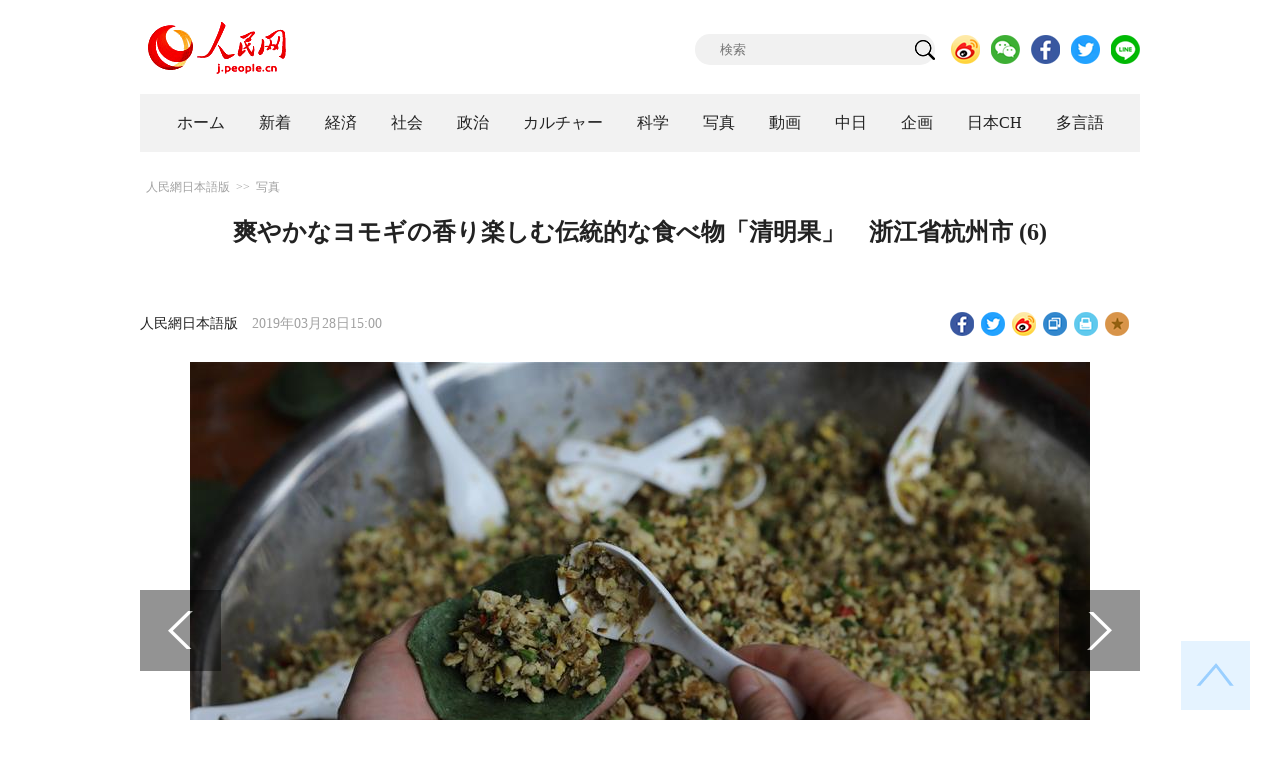

--- FILE ---
content_type: text/html
request_url: http://j.people.com.cn/n3/2019/0328/c94638-9561643-6.html
body_size: 8875
content:
<!DOCTYPE html PUBLIC "-//W3C//DTD XHTML 1.0 Transitional//EN" "http://www.w3.org/TR/xhtml1/DTD/xhtml1-transitional.dtd">
<html xmlns="http://www.w3.org/1999/xhtml">
<head>
<meta http-equiv="content-type" content="text/html;charset=UTF-8"/>
<meta http-equiv="Content-Language" content="utf-8" />
<meta content="all" name="robots" />
<title>爽やかなヨモギの香り楽しむ伝統的な食べ物「清明果」　浙江省杭州市 (6)--人民網日本語版--人民日報</title>
<meta name="copyright" content="" />
<meta name="description" content="清明節（先祖を祭る中国の伝統的な祭日、今年は4月5日）が近づくにつれて、浙江省杭州市臨安区天目山鎮の住民たちは伝統的な食べ物「清明果」を作り始めている。「清明果」は別名「青団」や「艾果」とも呼ばれ" />
<meta name="keywords" content="食べ物,清明果" />
<meta name="filetype" content="0" />
<meta name="publishedtype" content="1" />
<meta name="pagetype" content="1" />
<meta name="catalogs" content="F_94638" />
<meta name="contentid" content="F_9561643" />
<meta name="publishdate" content="2019-03-28" />
<meta name="author" content="F_142" />
<meta name="source" content="ソース：人民網日本語版 オリジナル" />
<meta name="editor" content="F_142">
<meta name="sourcetype" content="10">
<meta http-equiv="X-UA-Compatible" content="IE=10" />
<meta name="viewport" content="width=device-width,initial-scale=1.0,minimum-scale=1.0,maximum-scale=1.0" />
<link href="/img/FOREIGN/2018/12/312942/page.css" type="text/css" rel="stylesheet" media="all" />
<link href="/img/FOREIGN/2018/12/312942/mobile.css" type="text/css" rel="stylesheet" media="all" />
<link href="http://tools.people.com.cn/libs/swiper/3.3.1/swiper-3.3.1.min.css" rel="stylesheet" type="text/css" />
<script src="http://tools.people.com.cn/libs/jquery/1.11.1/jquery-1.11.1.min.js" type="text/javascript"></script>
<script src="http://tools.people.com.cn/libs/swiper/3.3.1/swiper-3.3.1.jquery.min.js" type="text/javascript"></script>
<script src="/img/FOREIGN/2018/12/312942/js/nav.js" type="text/javascript"></script>
</head>
<body>
<div class="w1000 logo clearfix">
	<div class="fl"><a href="http://j.people.com.cn/" target="_blank"><img src="/img/FOREIGN/2018/12/312942/images/logo.png" alt="" /></a></div>
	<div class="fr">
    	<span><a href="http://www.people.com.cn/">中国語版</a></span>
		<div class="search">
			<form action="http://search.people.com.cn/language/jsearch.do" name="searchForm" method="post" target="_blank">
				<input name="siteName" value="j" type="hidden" />
				<input name="pageNum" value="1" type="hidden" />
				<input type="text" name="keyword" id="keyword" class="s1" value="" placeholder="検索" /><input type="image" name="button" id="button" value="search" src="/img/FOREIGN/2018/12/312942/images/icon1.png" />
			</form>
		</div>
		<div class="share_btn">
			<a href="https://weibo.com/peoplejapan?is_hot=1" target="_blank"><img src="/NMediaFile/2018/1212/FOREIGN201812121645393611703500686.png" width="29" height="29"/></a>
<a href="http://j.people.com.cn/n3/2019/0225/c94475-9549680.html" target="_blank"><img src="/NMediaFile/2018/1212/FOREIGN201812121645395242656659857.png" width="29" height="29"/></a>
<a href="https://www.facebook.com/jinminmou" target="_blank"><img src="/NMediaFile/2018/1212/FOREIGN201812121645395897063335483.png" width="29" height="29"/></a>
<a href="https://twitter.com/peopledailyJP" target="_blank"><img src="/NMediaFile/2018/1212/FOREIGN201812121645396555978173595.png" width="29" height="29"/></a>
<a href="http://j.people.com.cn/n3/2019/0225/c94475-9549667.html" target="_blank"><img src="/NMediaFile/2018/1212/FOREIGN201812121645397218324186259.png" width="29" height="29"/></a>

		</div>
	</div>
</div>
<!--nav-->
<div id="nav_box">
<div class="w1000 nav clearfix">
<ul><li><i><a href="http://j.people.com.cn/"  target="_blank">ホーム</a></i></li>
<li><i><a href="http://j.people.com.cn/94765/index.html"  target="_blank">新着</a></i></li>
<li>
<i><a href="http://j.people.com.cn/94476/index.html" target="_blank">経済</a></i>
<div style="width:300px;">
<span></span>
<em><a href="http://j.people.com.cn/96019/index.html" target="_blank">中国における日本企業</a>|<a href="http://j.people.com.cn/94476/310100/index.html" target="_blank">経済関連データ</a></em>
</div>
</li>
<li>
<i><a href="http://j.people.com.cn/94475/index.html" target="_blank">社会</a></i>
<div style="width:200px;">
<span></span>
<em><a href="http://j.people.com.cn/94475/208968/index.html" target="_blank">養生レシピ</a>|<a href="	
http://j.people.com.cn/94475/202874/index.html" target="_blank">健康知恵袋</a></em>
</div>
</li>
<li>
<i><a href="http://j.people.com.cn/94474/index.html" target="_blank" target="_blank">政治</a></i>
<div style="width:545px;">
<span></span>
<em><a href="http://j.people.com.cn/95959/206375/index.html" target="_blank">指導者関連報道</a>|<a href="http://j.people.com.cn/95968/index.html" target="_blank">外交部記者会見</a>|<a href="http://j.people.com.cn/94474/207978/index.html" target="_blank">鍾声国際論評</a>|<a href="http://j.people.com.cn/94474/102316/102821/index.html" target="_blank">望海楼評論</a>|<a href="http://j.people.com.cn/94474/313798/index.html" target="_blank">共産党ニュース</a></em>
</div>
</li>
<li>
<i><a href="http://j.people.com.cn/206603/index.html" target="_blank">カルチャー</a></i>
<div style="width:290px;">
<span style="left:15%"></span><em><a href="http://j.people.com.cn/206603/312529/index.html" target="_blank">伝統文化</a>|<a href="http://j.people.com.cn/206603/208947/index.html" target="_blank">芸能ニュース</a>|<a href="http://j.people.com.cn/206603/208949/index.html" target="_blank">映画速報</a></em>
</div>
</li>
<li>
<i><a href="http://j.people.com.cn/95952/index.html" target="_blank">科学</a></i>
<div style="width:460px;">
<span></span>
<em><a href="http://j.people.com.cn/95952/100425/index.html" target="_blank">宇宙開発</a>|<a href="http://j.people.com.cn/95952/414804/index.html" target="_blank">海洋</a>|<a href="http://j.people.com.cn/95952/100421/index.html" target="_blank">資源·環境</a>|<a href="http://j.people.com.cn/95952/100420/index.html" target="_blank">材料</a>|<a href="http://j.people.com.cn/95952/414805/index.html" target="_blank">中国の最新技術</a>|<a href="http://j.people.com.cn/95952/312527/index.html" target="_blank">科学デマ</a></em>
</div>
</li>
<li><i><a href="http://j.people.com.cn/94638/index.html" target="_blank">写真</a></i>
</li>
<li><i><a href="http://j.people.com.cn/94689/index.html" target="_blank">動画</a></i></li>
<li><i><a href="http://j.people.com.cn/94473/index.html" target="_blank">中日</a></i></li>
<li><i><a href="http://j.people.com.cn/207985/index.html" target="_blank">企画</a></i></li>
<li><i><a href="http://japan.people.com.cn/" target="_blank">日本CH</a></i></li>
<li>
<i><a href="" target="_blank">多言語</a></i>
<div style="width:680px;margin-left: -550px;">
<span style="left:88%"></span>
<em><a href="http://www.people.com.cn/" target="_blank">中国語</a>|<a href="http://en.people.cn/index.html" target="_blank">英語</a>|<a href="http://russian.people.com.cn/" target="_blank">ロシア語</a>|<a href="http://french.peopledaily.com.cn/" target="_blank">フランス語</a>|<a href="http://spanish.peopledaily.com.cn/" target="_blank">スペイン語</a>|<a href="http://arabic.people.com.cn/" target="_blank">アラビア語</a>|<a href="http://kr.people.com.cn/" target="_blank">韓国語</a>|<a href="http://german.people.com.cn/" target="_blank">ドイツ語</a>|<a href="http://portuguese.people.com.cn/" target="_blank">ポルトガル語</a></em>
</div>
</li></ul>
</div>
</div>
<div class="w1000 nav_mob clearfix">
	<div class="swiper-wrapper"><span class="swiper-slide"><a href="http://j.people.com.cn/94474/index.html">政治</a></span>
<span class="swiper-slide"><a href="http://j.people.com.cn/94476/index.html">経済</a></span>
<span class="swiper-slide"><a href="http://j.people.com.cn/94475/index.html">社会</a></span>
<span class="swiper-slide"><a href="http://j.people.com.cn/95952/index.html">科学</a></span>
<span class="swiper-slide"><a href="http://j.people.com.cn/94638/index.html">写真</a></span>
<span class="swiper-slide"><a href="http://j.people.com.cn/94689/index.html">動画</a></span>
<span class="swiper-slide"><a href="http://j.people.com.cn/94473/index.html">中日</a></span>
<span class="swiper-slide"><a href="http://j.people.com.cn/206603/index.html">カルチャー</a></span>
<span class="swiper-slide"><a href="http://japan.people.com.cn/">日本チャンネル</a></span></div>
	<div class="swiper-button-next"></div>
</div>
<script>
var swiper = new Swiper('.nav_mob', {
   direction:'horizontal',
   slidesPerView :'auto',
   slideToClickedSlide: true,
   nextButton: '.swiper-button-next'
});
</script>
<!--txt-->
<div class="w1000 d2nav clearfix"><a href="http://j.people.com.cn/" class="clink">人民網日本語版</a>&gt;&gt;<a href="http://j.people.com.cn/94638/" class="clink">写真</a></div>
<div class="w1000 txt_con clearfix">
	<h1>爽やかなヨモギの香り楽しむ伝統的な食べ物「清明果」　浙江省杭州市 (6)</h1>
	<div class="w900 txt_1 clearfix">
		<div class="left"><a href="http://j.people.com.cn/">人民網日本語版</a>　2019年03月28日15:00</div>
		<div class="right">
			<div class="bdsharebuttonbox">
				<a href="#" class="bds_fbook" data-cmd="fbook" title="分享到Facebook"></a>
				<a href="#" class="bds_twi" data-cmd="twi" title="分享到Twitter"></a>
				<a href="#" class="bds_tsina" data-cmd="tsina" title="分享到新浪微博"></a>
				<a href="#" class="bds_copy" data-cmd="copy" title="分享到复制网址"></a>
				<a href="#" class="bds_print" data-cmd="print" title="分享到打印"></a>
				<a href="javascript:;" class="bds_favor" onclick="javascript:addfavor('','人民網日本語版');"  title="お気に入りに追加"></a>
			</div>
			<script>
			window._bd_share_config={"common":{"bdSnsKey":{},"bdText":"","bdMini":"2","bdMiniList":false,"bdPic":"","bdStyle":"1","bdSize":"24"},"share":{}};with(document)0[(getElementsByTagName('head')[0]||body).appendChild(createElement('script')).src='http://bdimg.share.baidu.com/static/api/js/share.js?v=89860593.js?cdnversion='+~(-new Date()/36e5)];
			</script>
			<script src="/img/FOREIGN/2018/12/312942/js/addfavor.js" type="text/javascript"></script>
		</div>
	</div>
	<div class="w900 page_pic clearfix">
    	<div class="pic">
    		<table width='450' cellspacing=0 cellpadding=3 align=center><tr><td align='center'><img src="/NMediaFile/2019/0328/FOREIGN201903281500000188398827034.jpg" alt="爽やかなヨモギの香り楽しむ伝統的な食べ物「清明果」　浙江省杭州市"></td></tr><tr><td class="picdesc" align=center><font color='#000000'>浙江省杭州市天目山鎮交口村の村民たちが作った伝統的な食べ物「清明果」（3月27日撮影・胡剣歓）。</font></td></tr></table>
		</div>
    	<div class="left_btn"><a href="/n3/2019/0328/c94638-9561643-5.html"></a></div>
    	<div class="right_btn"></div>
	</div>
	<div class="txt_2 clearfix">
		
        <div class="page_n clearfix"><a href="/n3/2019/0328/c94638-9561643-5.html">前ページ</a>&nbsp;&nbsp;<a  href="/n3/2019/0328/c94638-9561643.html">1</a>&nbsp;<a  href="/n3/2019/0328/c94638-9561643-2.html">2</a>&nbsp;<a  href="/n3/2019/0328/c94638-9561643-3.html">3</a>&nbsp;<a  href="/n3/2019/0328/c94638-9561643-4.html">4</a>&nbsp;<a  href="/n3/2019/0328/c94638-9561643-5.html">5</a>&nbsp;<a class="common_current_page" href="/n3/2019/0328/c94638-9561643-6.html">6</a>&nbsp;</div>
	</div>
	<div class="tit1 tit4 tit5 tit6 clearfix"><h2>関連記事</h2></div>
	<ul class="list_14 list7 list8 clearfix"><li><a href="/n3/2019/0218/c94638-9547236.html" target=_blank>元宵団子の製造に追われる北京の老舗食品メーカー</a></li></ul>
<ul class="list_14 list7 list8 clearfix"><li><a href="/n3/2019/0123/c94638-9540742.html" target=_blank>年越しを彩る郷土料理「水渣溝漬け込み肉」　河北省平山県</a></li></ul>
<ul class="list_14 list7 list8 clearfix"><li><a href="/n3/2019/0108/c94638-9535805.html" target=_blank>春節に向け、繁忙期迎えた揚州肉まん工場　江蘇省</a></li></ul>
<ul class="list_14 list7 list8 clearfix"><li><a href="/n3/2018/1228/c94638-9532977.html" target=_blank>直径8メートルの巨大蒸し鍋で作った8.8万個の蒸しケーキを無料提供　江西省</a></li></ul>
<ul class="list_14 list7 list8 clearfix"><li><a href="/n3/2018/0925/c94638-9503368.html" target=_blank>アヒルの丸焼きを堪能！雲南省宜良でグルメフェス</a></li></ul>
	<div class="tit1 tit4 tit5 tit6 clearfix"><h2>おすすめ写真</h2></div>
	<ul class="pic14 clearfix"><li>
	<a href="/n3/2019/0327/c94638-9561068.html" target="_blank"><img src="/NMediaFile/2019/0327/FOREIGN201903271028000562846368905.jpg" width="213" height="140" alt="「竹院」風に大改造した学生寮で碁を打つ男子学生たち（3月26日撮影・張暢）。"/></a><span><a href='/n3/2019/0327/c94638-9561068.html' >学生寮を古式ゆかしい「竹院」風に大改造　湖北省</a></span>
</li>
<li>
	<a href="/n3/2019/0327/c94638-9561075.html" target="_blank"><img src="/NMediaFile/2019/0327/FOREIGN201903271034000341101521595.jpg" width="213" height="140" alt="四川省犍為県羅城古鎮で、素晴らしい民俗文化パフォーマンスを披露した四川省に伝わる古典劇の「川劇」を愛するパフォーマーたち（3月26日撮影・劉忠俊）。"/></a><span><a href='/n3/2019/0327/c94638-9561075.html' >船のような形をした「船形街」で楽しむ古典劇の「川劇」　四川省</a></span>
</li>
<li>
	<a href="/n3/2019/0327/c94638-9561124.html" target="_blank"><img src="/NMediaFile/2019/0327/FOREIGN201903271329000106462634549.jpg" width="213" height="140" alt="引き渡しセレモニーでメタノール車タクシーと記念撮影するタクシー運転手（撮影・賀俊怡）。"/></a><span><a href='/n3/2019/0327/c94638-9561124.html' >2019年貴陽M100メタノール車タクシー第一陣引き渡しセレモニー　貴州省</a></span>
</li>
<li>
	<a href="/n3/2019/0327/c94638-9561128.html" target="_blank"><img src="/NMediaFile/2019/0327/FOREIGN201903271335000384688360370.jpg" width="213" height="140" alt="商品をハイテク・ショッピングカートでスキャンする男性（東方IC が画像の著作権所有。転載禁止）。"/></a><span><a href='/n3/2019/0327/c94638-9561128.html' >スーパーに5秒で精算完了できるハイテク・ショッピングカート　陝西省西安</a></span>
</li>
<li>
	<a href="/n3/2019/0327/c94638-9561132.html" target="_blank"><img src="/NMediaFile/2019/0327/FOREIGN201903271339000448793152379.jpg" width="213" height="140" alt="3月25日、ブックハウスで読書する村民 （撮影・李暁果）。"/></a><span><a href='/n3/2019/0327/c94638-9561132.html' >農民が読書を楽しめるブックハウス建設　河北省永清県</a></span>
</li>
<li>
	<a href="/n3/2019/0327/c94638-9561135.html" target="_blank"><img src="/NMediaFile/2019/0327/FOREIGN201903271341000332996396534.jpg" width="213" height="140" alt="息を呑むほどの美しい春の景色が広がる九寨溝景勝地（撮影・安源）。"/></a><span><a href='/n3/2019/0327/c94638-9561135.html' >春の九寨溝、息を呑むほどの美しさ　四川省</a></span>
</li>
<li>
	<a href="/n3/2019/0326/c94638-9560638.html" target="_blank"><img src="/NMediaFile/2019/0326/FOREIGN201903261032000520626198266.jpg" width="213" height="140" alt="3月22日、夜に雪が降り、村の林や牧草地が白く染まった観光村。山も雪化粧の絶景に（撮影・楊程晨）。"/></a><span><a href='/n3/2019/0326/c94638-9560638.html' >チベット自治区ニンティ魯朗国際観光村、開業2年で観光客数100万人以上に</a></span>
</li>
<li>
	<a href="/n3/2019/0326/c94638-9560536.html" target="_blank"><img src="/NMediaFile/2019/0326/FOREIGN201903260855000343097864078.jpg" width="213" height="140" alt="紙すきをする職人（東方IC が画像の著作権所有。転載禁止）。"/></a><span><a href='/n3/2019/0326/c94638-9560536.html' >貴州省の民芸紙技術「古法造紙」人気で月収8万円以上、出稼ぎ不要に</a></span>
</li>
</ul>
</div>
<!--txt-->
<div class="w1000 d2Con txt_con txt_con2 clearfix">
	<div class="fl">
		<div class="txt5 clearfix">
			<h3>コメント</h3>
			<div>
				<form action="http://foreign_comments.people.cn/japanese/index.php/Comment/insercomment" id="form" name="form" method="post" accept-charset="utf-8">
                <input type = "hidden" name = "type" value = "0">
                <input type = "hidden" name = "news_id" id = "news_id" value = "9561643">
                <input type = "hidden" name = "news_url" value = "http://j.people.com.cn/n3/2019/0328/c94638-9561643.html">
                <input type = "hidden" name = "news_title" value = '爽やかなヨモギの香り楽しむ伝統的な食べ物「清明果」　浙江省杭州市 (6)'>
                <input type = "hidden" name = "node_id" value = "94638">
		        <ul>
		            <li><span><em>名前</em> <input type="text" name="uid" id="uid"></span><a href="http://foreign_comments.people.cn/japanese/index.php/comment/netuser/9561643" target="_blank"><a href="/414792/index.html" target="_blank">すべてのコメントを見る</a></a></li>
		            <li><em>コメントを書く
</em><textarea name="comment" id="comment" cols="45" rows="5"></textarea></li>
		            <li class="end"><a href="#" onclick="chake_submit()">送信</a></li>
		        </ul>
		        </form>
		    </div>
		</div>
	</div>
	<div class="fr">
		<div class="tit3 clearfix">
			<div class="clearfix"><h2>ランキング</h2></div>
			<ul><li class="active">全部</li>
<li>経済</li>
<li>社会</li>
<li>政治</li>
<li><a href="http://j.people.com.cn/414792/index.html" target="_blank">コメント</a></li></ul>
		</div>
		<div class="list5 clearfix">
			<ul style="display: block;"><li><span>1</span><a href="/n3/2019/0325/c95952-9560322.html" title="日本の水質環境保護の経験、湖南省で応用中" target="_blank">日本の水質環境保護の経験、湖南省…</a></li><li><span>2</span><a href="/n3/2019/0325/c94476-9560310.html" title="メーデー連休観光客のべ1億5千万人　日本・タイが人気" target="_blank">メーデー連休観光客のべ1億5千万…</a></li><li><span>3</span><a href="/n3/2019/0325/c94476-9560218.html" title="中国人は世界ぜいたく品の3分の1を購入　ミレニアル世代が中心" target="_blank">中国人は世界ぜいたく品の3分の1…</a></li><li><span>4</span><a href="/n3/2019/0326/c94638-9560698.html" title="習近平国家主席、マクロン大統領から貴重なギフト受け取る" target="_blank">習近平国家主席、マクロン大統領か…</a></li><li><span>5</span><a href="/n3/2019/0325/c94475-9560377.html" title="トイレの水を流す時、便器のフタをする？しない？" target="_blank">トイレの水を流す時、便器のフタを…</a></li><li><span>6</span><a href="/n3/2019/0325/c94475-9560383.html" target="_blank">カナダで中国人留学生誘拐事件が発生</a></li><li><span>7</span><a href="/n3/2019/0325/c206603-9560387.html" title="ケンブリッジなど英国の有名大6校が中国大学入試の成績に基づく出願承認" target="_blank">ケンブリッジなど英国の有名大6校…</a></li><li><span>8</span><a href="/n3/2019/0326/c94476-9560691.html" title="動画サイト「ビリビリ」ソニーのファニメーションと提携" target="_blank">動画サイト「ビリビリ」ソニーのフ…</a></li><li><span>9</span><a href="/n3/2019/0326/c95952-9560736.html" target="_blank">顔認証決済に隠された安全リスク</a></li><li><span>10</span><a href="/n3/2019/0325/c94689-9560221.html" title="「成績の悪い学生が通れない」？　公式が書かれた大学の階段が話題に" target="_blank">「成績の悪い学生が通れない」？　…</a></li></ul>
			<ul style="display: none;"><li><span>1</span><a href="/n3/2019/0323/c94476-9559770.html" title="喫茶店と一体になった中国の実店舗書店 本来の良さが消えた？" target="_blank">喫茶店と一体になった中国の実店舗…</a></li><li><span>2</span><a href="/n3/2019/0325/c94476-9560310.html" title="メーデー連休観光客のべ1億5千万人　日本・タイが人気" target="_blank">メーデー連休観光客のべ1億5千万…</a></li><li><span>3</span><a href="/n3/2019/0325/c94476-9560218.html" title="中国人は世界ぜいたく品の3分の1を購入　ミレニアル世代が中心" target="_blank">中国人は世界ぜいたく品の3分の1…</a></li><li><span>4</span><a href="/n3/2019/0326/c94476-9560691.html" title="動画サイト「ビリビリ」ソニーのファニメーションと提携" target="_blank">動画サイト「ビリビリ」ソニーのフ…</a></li><li><span>5</span><a href="/n3/2019/0325/c94689-9560222.html" target="_blank">日本、プラスチックごみ削減を推進</a></li><li><span>6</span><a href="/n3/2019/0327/c94476-9561102.html" title="高速鉄道を中心市街地に引き入れる中国の都市増加中　そのワケは ？" target="_blank">高速鉄道を中心市街地に引き入れる…</a></li><li><span>7</span><a href="/n3/2019/0326/c94476-9560601.html" title="中国のオンライン小売総額が6年連続で世界一に" target="_blank">中国のオンライン小売総額が6年連…</a></li><li><span>8</span><a href="/n3/2019/0324/c94476-9559969.html" title="外資市場参入ネガティブリストは縮小続ける　財経委" target="_blank">外資市場参入ネガティブリストは縮…</a></li><li><span>9</span><a href="/n3/2019/0327/c94476-9561107.html" title="中国のデリバリーが値上げ　コスト増で消費者にしわ寄せ" target="_blank">中国のデリバリーが値上げ　コスト…</a></li><li><span>10</span><a href="/n3/2019/0325/c94476-9560246.html" title="中国都市部預金者アンケート　「もっと貯金したい」が45％" target="_blank">中国都市部預金者アンケート　「も…</a></li></ul>
			<ul style="display: none;"><li><span>1</span><a href="/n3/2019/0325/c94475-9560377.html" title="トイレの水を流す時、便器のフタをする？しない？" target="_blank">トイレの水を流す時、便器のフタを…</a></li><li><span>2</span><a href="/n3/2019/0325/c94475-9560383.html" target="_blank">カナダで中国人留学生誘拐事件が発生</a></li><li><span>3</span><a href="/n3/2019/0325/c94689-9560221.html" title="「成績の悪い学生が通れない」？　公式が書かれた大学の階段が話題に" target="_blank">「成績の悪い学生が通れない」？　…</a></li><li><span>4</span><a href="/n3/2019/0327/c94638-9561135.html" title="春の九寨溝、息を呑むほどの美しさ　四川省" target="_blank">春の九寨溝、息を呑むほどの美しさ…</a></li><li><span>5</span><a href="/n3/2019/0326/c94475-9560784.html" title="学生大歓迎の「ゲーム」取り入れた東北大学の専門科目の授業" target="_blank">学生大歓迎の「ゲーム」取り入れた…</a></li><li><span>6</span><a href="/n3/2019/0325/c94638-9560407.html" title="北京のトイレ革命、QRコードスキャンでトイレットペーパーをゲット！" target="_blank">北京のトイレ革命、QRコードスキ…</a></li><li><span>7</span><a href="/n3/2019/0326/c94475-9560752.html" title="武漢の居住人口が1100万突破　北京・上海を凌ぐ増加数" target="_blank">武漢の居住人口が1100万突破　…</a></li><li><span>8</span><a href="/n3/2019/0327/c94475-9561258.html" title="「薄毛」はすでに世界的難題に？頭髪の危機救う6つの方法はこれ！" target="_blank">「薄毛」はすでに世界的難題に？頭…</a></li><li><span>9</span><a href="/n3/2019/0325/c94638-9560344.html" title="上海国際女子ハーフマラソン大会が開催　街が華やかな雰囲気に" target="_blank">上海国際女子ハーフマラソン大会が…</a></li><li><span>10</span><a href="/n3/2019/0327/c94475-9561288.html" title="中国でパスポートなどが戸籍地以外の地域でも申請可能に" target="_blank">中国でパスポートなどが戸籍地以外…</a></li></ul>
            <ul style="display: none;"><li><span>1</span><a href="/n3/2019/0323/c94475-9559749.html" title="江蘇省化学工場爆発事故、習近平総書記が重要指示" target="_blank">江蘇省化学工場爆発事故、習近平…</a></li><li><span>2</span><a href="/n3/2019/0326/c94638-9560698.html" title="習近平国家主席、マクロン大統領から貴重なギフト受け取る" target="_blank">習近平国家主席、マクロン大統領…</a></li><li><span>3</span><a href="/n3/2019/0324/c94474-9559903.html" title="習近平国家主席がイタリアのコンテ首相と会談" target="_blank">習近平国家主席がイタリアのコン…</a></li><li><span>4</span><a href="/n3/2019/0324/c94474-9559919.html" title="習近平国家主席がイタリア上院議長と会談" target="_blank">習近平国家主席がイタリア上院議…</a></li><li><span>5</span><a href="/n3/2019/0327/c94474-9561039.html" title="「一帯一路」、日本側はより積極的な姿勢で参加を" target="_blank">「一帯一路」、日本側はより積極…</a></li><li><span>6</span><a href="/n3/2019/0325/c94474-9560305.html" target="_blank">中国・イタリア関係は新時代に</a></li><li><span>7</span><a href="/n3/2019/0327/c94474-9561077.html" title="釣魚島が中国領という事実を日本側は変えられない" target="_blank">釣魚島が中国領という事実を日本…</a></li><li><span>8</span><a href="/n3/2019/0323/c94474-9559740.html" title="習近平主席が伊マッタレッラ大統領と会談" target="_blank">習近平主席が伊マッタレッラ大統…</a></li><li><span>9</span><a href="/n3/2019/0325/c94474-9560365.html" title="「一帯一路」が中国・欧州の互恵の紐帯を強くする" target="_blank">「一帯一路」が中国・欧州の互恵…</a></li><li><span>10</span><a href="/n3/2019/0326/c94638-9560653.html" title="彭麗媛夫人がパリ国立歌劇場を見学　フランス" target="_blank">彭麗媛夫人がパリ国立歌劇場を見…</a></li></ul>
			<ul class="end" style="display: none;">
				<li><span></span><a href="http://j.people.com.cn/n3/2019/0104/c94689-9534703.html" target="_blank">捕鯨と食文化に関する鋭い分析であ...</a></li><li><span></span><a href="http://j.people.com.cn/n3/2018/1212/c94476-9527832.html" target="_blank">この記事は日本の経団連の太鼓持ち...</a></li><li><span></span><a href="http://j.people.com.cn/n3/2018/1206/c94474-9526124.html" target="_blank">米中問題はきれいごとだけでは解決...</a></li><li><span></span><a href="http://j.people.com.cn/n3/2017/0926/c94476-9273513.html" target="_blank">いい感じですね</a></li><li><span></span><a href="http://j.people.com.cn/n3/2017/0921/c94473-9271935.html" target="_blank">　確かに日本ではザリガニを食する...</a></li><li><span></span><a href="http://j.people.com.cn/n3/2018/0921/c94476-9502534.html" target="_blank">メイドインムーンの月餅縁起いいん...</a></li><li><span></span><a href="http://j.people.com.cn/n3/2018/1019/c94476-9510012.html" target="_blank">昔と比べて、今の日本人の道徳が向...</a></li><li><span></span><a href="http://j.people.com.cn/n3/2018/1009/c94689-9506721.html" target="_blank">日本がノーベル賞を受賞した研究は...</a></li><li><span></span><a href="http://j.people.com.cn/n3/2018/0626/c94476-9474890.html" target="_blank">発展が遅れている中西部地区に、企...</a></li><li><span></span><a href="http://j.people.com.cn/n3/2018/0621/c94473-9473656.html" target="_blank">日本企業が得意とする、二重基準で...</a></li>
			</ul>
		</div>
	</div>
</div>
<!--fd_right-->
<div id="fd_right">
	<span><a onclick="window.scroll(0,0);this.blur()" href="javascript:void(0);"><img src="/img/FOREIGN/2018/12/312942/images/back.png" alt="" /></a></span>
    <span class="right_mob"><a onclick="window.scroll(0,0);this.blur()" href="javascript:void(0);"><img src="/img/FOREIGN/2018/12/312942/images/top.png" alt="" /></a></span>
</div>
<!--copyright-->
<div id="copyright">このウェブサイトの著作権は人民日報社にあります。<br />
掲載された記事、写真の無断転載を禁じます。<br />
Tel:日本（03）3449-8257 Mail：japan@people.cn</div>
<script type="text/javascript">
$(document).ready(function(){
	$('.pic14 li:nth-child(4n+1)').css("margin-left",0);
	$(".tit3 li").bind('mouseover',function(){
        $(".tit3 li").attr("class","");
        $(".list5 ul").hide();
      
        $(this).attr("class","active");
        $(".list5 ul").eq($(this).index()).show();
    });
    for(var i=0;i<3;i++){
    	$(".list5 ul").eq(0).find("li").eq(i).addClass("num");
    	$(".list5 ul").eq(1).find("li").eq(i).addClass("num");
    	$(".list5 ul").eq(2).find("li").eq(i).addClass("num");
    	$(".list5 ul").eq(3).find("li").eq(i).addClass("num");
		$(".list5 ul").eq(4).find("li").eq(i).addClass("num");
    }
	$(".list5 ul.end").find("li > span").each(function(i ,e){
		$(this).text(i+1);
	});
});
</script>
<script src="http://www.people.com.cn/img/2016wb/jweixin-1.0.0.js" type="text/javascript"></script>
<script type="text/javascript">
var str="爽やかなヨモギの香り楽しむ伝統的な食べ物「清明果」　浙江省杭州市--写真--人民网 ";
var str1="爽やかなヨモギの香り楽しむ伝統的な食べ物「清明果」　浙江省杭州市";
str=str.replace(/&nbsp;/g," ")
str=str.replace(/&quot;/g,'"')
str=str.replace(/<br>/g,"")
str1=str1.replace(/&nbsp;/g," ")
str1=str1.replace(/&quot;/g,'"')
str1=str1.replace(/<br>/g,"")
var wxData = {
	"imgUrl": "http://www.people.com.cn/img/2016wb/images/logo_share.jpg", // 200x200
	"link": window.location.href,
	"desc": "" + str + "",
	"title": "" + str1 + ""
};
</script>
<script src="http://www.people.com.cn/img/2016wb/WeiXinData.js" type="text/javascript"></script>
<img src="http://counter.people.cn:8000/d.gif?id=9561643" width=0 height=0 style="display:none;">
<script src="http://tools.people.com.cn/css/2010tianrun/webdig_test.js" language="javascript" type="text/javascript" async></script>
</body>
</html>

--- FILE ---
content_type: text/html;charset=ISO-8859-1
request_url: http://wx-api.people.com.cn/weixin/JS.js?url=http%3A%2F%2Fj.people.com.cn%2Fn3%2F2019%2F0328%2Fc94638-9561643-6.html
body_size: 282
content:
var peopleWXConfig = {debug: false,appId: 'wxe9121b636db7c039',timestamp: '1769318545',nonceStr: 'people',signature: 'dd9302f681a7dd926e4be46283dcc49cfdb438ca',jsApiList: []};